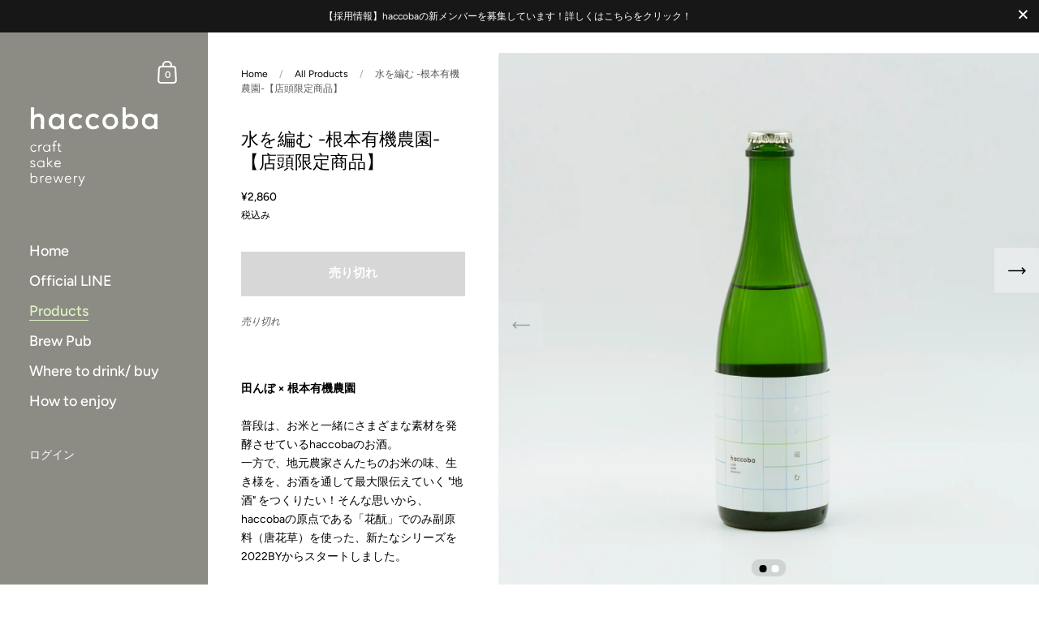

--- FILE ---
content_type: text/plain; charset=utf-8
request_url: https://haccoba.com/apps/locksmith/ping?
body_size: -441
content:
{"cart":":3b999881d757","messages":[]}